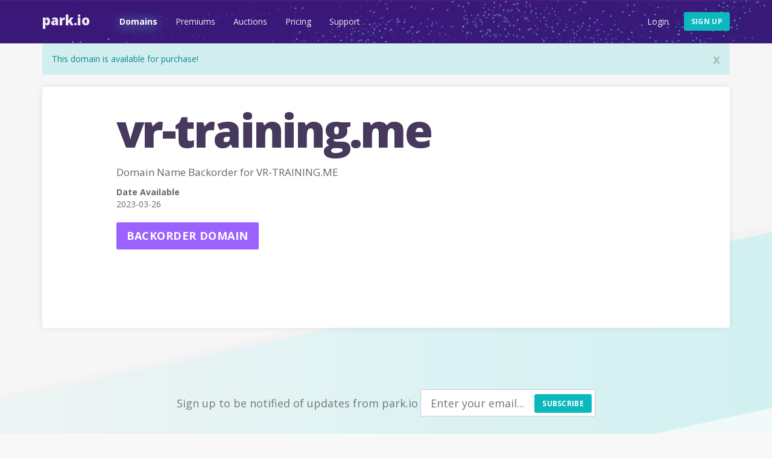

--- FILE ---
content_type: text/html; charset=utf-8
request_url: https://park.io/domains/view/vr-training.me
body_size: 7388
content:
<!DOCTYPE html><html xmlns:og="http://ogp.me/ns#" lang="en">
<head>
<script type="text/javascript" src="https://www.googletagmanager.com/gtag/js?id=G-H56EFGGDMM" async="async"></script><script type="text/javascript"><!--
        window.dataLayer = window.dataLayer || [];

        function gtag() {
            dataLayer.push(arguments);
        }

        gtag('js', new Date());

        gtag('config', 'G-H56EFGGDMM');

--></script><meta http-equiv="Content-Type" content="text/html; charset=UTF-8"><meta name="viewport" content="width=device-width, initial-scale=1.0"><title>Backorder domain name vr-training.me | Park.io</title><meta name="description" content="The domain name vr-training.me is available for purchase! Buy this domain before someone else does..."><link href="https://park.io/domains/view/vr-training.me" rel="canonical"><link href="https://fonts.googleapis.com/css?family=Open+Sans:400,700,800" rel="stylesheet"><link href="/images/favicon.ico" rel="shortcut icon"><link href="/images/system-icons/apple-icon-57x57.png" rel="apple-touch-icon" sizes="57x57"><link href="/images/system-icons/apple-icon-60x60.png" rel="apple-touch-icon" sizes="60x60"><link href="/images/system-icons/apple-icon-72x72.png" rel="apple-touch-icon" sizes="72x72"><link href="/images/system-icons/apple-icon-76x76.png" rel="apple-touch-icon" sizes="76x76"><link href="/images/system-icons/apple-icon-114x114.png" rel="apple-touch-icon" sizes="114x114"><link href="/images/system-icons/apple-icon-120x120.png" rel="apple-touch-icon" sizes="120x120"><link href="/images/system-icons/apple-icon-144x144.png" rel="apple-touch-icon" sizes="144x144"><link href="/images/system-icons/apple-icon-152x152.png" rel="apple-touch-icon" sizes="152x152"><link href="/images/system-icons/apple-icon-180x180.png" rel="apple-touch-icon" sizes="180x180"><link href="/images/system-icons/android-icon-192x192.png" rel="icon" type="image/png" sizes="192x192"><link href="/images/system-icons/favicon-32x32.png" rel="icon" type="image/png" sizes="32x32"><link href="/images/system-icons/favicon-96x96.png" rel="icon" type="image/png" sizes="96x96"><link href="/images/system-icons/favicon-16x16.png" rel="icon" type="image/png" sizes="16x16"><meta name="msapplication-TileColor" content="#3c177a"><meta name="msapplication-TileImage" content="/images/system-icons/ms-icon-144x144.png"><meta name="theme-color" content="#3c177a"><script type="text/javascript" src="/js/jquery-3.7.1.min.js"></script><script type="text/javascript" src="/js/jquery-ui-1.13.2.min.js"></script><script type="text/javascript" src="/js/jquery-ui-timepicker-addon.min.js"></script><script type="text/javascript" src="/js/bootstrap.min.js"></script><script type="text/javascript" src="/js/lazysizes.min.js"></script><link href="/css/bootstrap-park.css" rel="stylesheet"><link href="/css/park.css" rel="stylesheet"><link href="/css/jquery-ui-1.11.4.css" rel="stylesheet"><link href="/css/jquery-ui-timepicker-addon.min.css" rel="stylesheet"></head>
<body class="non-home domain-profile"><div class="navbar"><div class="container"><div class="navbar-header"><button class="navbar-toggle collapsed" type="button" data-toggle="collapse" data-target="#top-nav"><span class="sr-only">Toggle navigation</span><span class="icon-bar"></span><span class="icon-bar"></span><span class="icon-bar"></span></button>
<a href="/" target="" class="navbar-brand">Park.io</a></div><div class="navbar-collapse collapse" id="top-nav"><ul class="nav navbar-nav"><li><a href="/domains">Domains</a></li><li><a href="/premium-domains">Premiums</a></li><li><a href="/auctions">Auctions</a></li><li><a href="/pricing">Pricing</a></li><li><a href="/support">Support</a></li></ul><ul class="nav navbar-nav navbar-right"><li><a href="/users/login">Login</a></li><li><a href="/users/add" class="btn btn-default sign-up">Sign up</a></li></ul></div></div><script type="text/javascript"><!--
const currentPath = window.location.pathname;
    const links = document.querySelectorAll('.nav a');
    const nowLink = Array.from(links).find(link => link.getAttribute('href') === currentPath || currentPath.startsWith(link.getAttribute('href')));
    if (nowLink) {
        nowLink.classList.add('active');
        localStorage.setItem('activeNavLink', nowLink);
    } else {
        const savedLink = localStorage.getItem('activeNavLink');
        if (savedLink) {
            const link = document.querySelector(`.nav a[href="${savedLink}"]`);
            if (link)
                link.classList.add('active');
        }
    }
    $('.nav > li > a').click(function (e) {
        localStorage.setItem('activeNavLink', e.getAttribute('href'));
    });
--></script></div><div class="container"><div class="alert alert-success" id="msg-alert"><a href="#" target="" class="close" id="close" data-dismiss="alert" data-target="#msg-alert">x</a>This domain is available for purchase!</div><div class="park-module"><div class="row"><div class="col-sm-10 col-sm-offset-1"><h1>vr-training.me</h1><h2>Domain Name Backorder for VR-TRAINING.ME</h2><dl><dt>Date Available</dt><dd>2023-03-26</dd></dl><a href="/users/login?return-link=%2Fdomains%2Fview%2Fvr-training.me" class="btn btn-default btn-lg">Backorder domain</a></div></div></div><br><br></div><footer><div class="container text-center"><div class="col-sm-12 newsletter"><h4>Sign up to be notified of updates from park.io</h4>&#160;<span><form method="post" action="https://humb.us4.list-manage.com/subscribe/post?u=b2db1cda42f73ffbe13e5f2c4&#38;id=ba2afcf9b0" name="mc-embedded-subscribe-form" class="validate inline" id="mc-embedded-subscribe-form" target="_blank" novalidate="">
<input type="email" name="EMAIL" value="" class="input-lg" id="email" placeholder="Enter your email...">
<button class="btn btn-primary" type="submit">Subscribe</button>
</form>
</span></div></div><div class="container text-center"><ul class="footer-links"><li><a href="/domains">Domains</a></li><li><a href="/premium-domains">Premiums</a></li><li><a href="/auctions">Auctions</a></li><li><a href="/pricing">Pricing</a></li><li><a href="/support">Support</a></li></ul><p class="copyright">&copy; Copyright 2026 <a href="https://humbly.com">humbly, LLC</a></p>
<ul class="social"><li><a href="https://facebook.com/www.park.io"><img data-src="/images/facebook.svg" border="0" alt="" class="lazyload"></a><li><a href="https://twitter.com/io_domains"><img data-src="/images/twitter.svg" border="0" alt="" class="lazyload"></a></li></ul><div class="footer-logo"><a href="/"><img data-src="/images/footer-flag.svg" border="0" alt="" class="lazyload"></a></div></div></footer><script type="text/javascript" src="https://js.stripe.com/v2/"></script><script type="text/javascript"><!--
Stripe.setPublishableKey('pk_EzvDS8tziPDB8iX7GJ9ejLKU11jBy');
--></script><script type="text/javascript"><!--
        (function (i, s, o, g, r, a, m) {
            i['GoogleAnalyticsObject'] = r;
            i[r] = i[r] || function () {
                (i[r].q = i[r].q || []).push(arguments)
            }, i[r].l = 1 * new Date();
            a = s.createElement(o),
                m = s.getElementsByTagName(o)[0];
            a.async = 1;
            a.src = g;
            m.parentNode.insertBefore(a, m)
        })(window, document, 'script', '//www.google-analytics.com/analytics.js', 'ga');

        ga('create', 'UA-51818815-2', 'auto');
ga('send', 'pageview');
--></script><script type="text/javascript" src="/users1768529165523user.js"></script></body></html>
